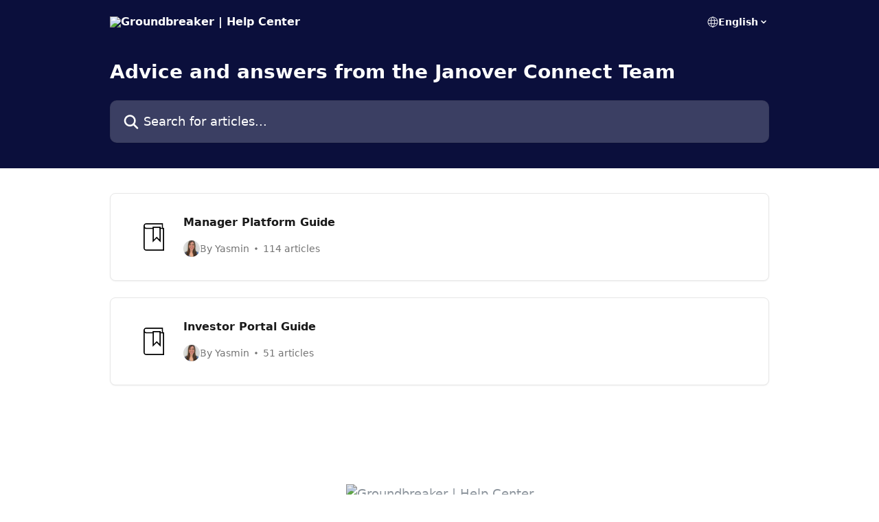

--- FILE ---
content_type: text/html; charset=utf-8
request_url: https://support.groundbreaker.co/en/
body_size: 11403
content:
<!DOCTYPE html><html lang="en"><head><meta charSet="utf-8" data-next-head=""/><title data-next-head="">Groundbreaker | Help Center</title><meta property="og:title" content="Groundbreaker | Help Center" data-next-head=""/><meta name="twitter:title" content="Groundbreaker | Help Center" data-next-head=""/><meta property="og:description" content="Groundbreaker | Help Center" data-next-head=""/><meta name="twitter:description" content="Groundbreaker | Help Center" data-next-head=""/><meta name="description" content="Groundbreaker | Help Center" data-next-head=""/><meta property="og:type" content="website" data-next-head=""/><meta name="robots" content="all" data-next-head=""/><meta name="viewport" content="width=device-width, initial-scale=1" data-next-head=""/><link href="https://intercom.help/groundbreaker-support/assets/favicon" rel="icon" data-next-head=""/><link rel="canonical" href="https://support.groundbreaker.co/en/" data-next-head=""/><link rel="alternate" href="https://support.groundbreaker.co/en/" hrefLang="en" data-next-head=""/><link rel="alternate" href="https://support.groundbreaker.co/en/" hrefLang="x-default" data-next-head=""/><link nonce="fzaP3nMonSykcran7RXFl6BaFxo5+NdG3cgBelG0e0Q=" rel="preload" href="https://static.intercomassets.com/_next/static/css/3141721a1e975790.css" as="style"/><link nonce="fzaP3nMonSykcran7RXFl6BaFxo5+NdG3cgBelG0e0Q=" rel="stylesheet" href="https://static.intercomassets.com/_next/static/css/3141721a1e975790.css" data-n-g=""/><noscript data-n-css="fzaP3nMonSykcran7RXFl6BaFxo5+NdG3cgBelG0e0Q="></noscript><script defer="" nonce="fzaP3nMonSykcran7RXFl6BaFxo5+NdG3cgBelG0e0Q=" nomodule="" src="https://static.intercomassets.com/_next/static/chunks/polyfills-42372ed130431b0a.js" type="924c4f7eaa7747ce8c90a732-text/javascript"></script><script defer="" src="https://static.intercomassets.com/_next/static/chunks/7506.a4d4b38169fb1abb.js" nonce="fzaP3nMonSykcran7RXFl6BaFxo5+NdG3cgBelG0e0Q=" type="924c4f7eaa7747ce8c90a732-text/javascript"></script><script src="https://static.intercomassets.com/_next/static/chunks/webpack-9467db35ebb51a5b.js" nonce="fzaP3nMonSykcran7RXFl6BaFxo5+NdG3cgBelG0e0Q=" defer="" type="924c4f7eaa7747ce8c90a732-text/javascript"></script><script src="https://static.intercomassets.com/_next/static/chunks/framework-1f1b8d38c1d86c61.js" nonce="fzaP3nMonSykcran7RXFl6BaFxo5+NdG3cgBelG0e0Q=" defer="" type="924c4f7eaa7747ce8c90a732-text/javascript"></script><script src="https://static.intercomassets.com/_next/static/chunks/main-2c5e5f2c49cfa8a6.js" nonce="fzaP3nMonSykcran7RXFl6BaFxo5+NdG3cgBelG0e0Q=" defer="" type="924c4f7eaa7747ce8c90a732-text/javascript"></script><script src="https://static.intercomassets.com/_next/static/chunks/pages/_app-eeb3563fd84abde7.js" nonce="fzaP3nMonSykcran7RXFl6BaFxo5+NdG3cgBelG0e0Q=" defer="" type="924c4f7eaa7747ce8c90a732-text/javascript"></script><script src="https://static.intercomassets.com/_next/static/chunks/d0502abb-aa607f45f5026044.js" nonce="fzaP3nMonSykcran7RXFl6BaFxo5+NdG3cgBelG0e0Q=" defer="" type="924c4f7eaa7747ce8c90a732-text/javascript"></script><script src="https://static.intercomassets.com/_next/static/chunks/6190-ef428f6633b5a03f.js" nonce="fzaP3nMonSykcran7RXFl6BaFxo5+NdG3cgBelG0e0Q=" defer="" type="924c4f7eaa7747ce8c90a732-text/javascript"></script><script src="https://static.intercomassets.com/_next/static/chunks/296-7834dcf3444315af.js" nonce="fzaP3nMonSykcran7RXFl6BaFxo5+NdG3cgBelG0e0Q=" defer="" type="924c4f7eaa7747ce8c90a732-text/javascript"></script><script src="https://static.intercomassets.com/_next/static/chunks/1493-082b934bc7717cd6.js" nonce="fzaP3nMonSykcran7RXFl6BaFxo5+NdG3cgBelG0e0Q=" defer="" type="924c4f7eaa7747ce8c90a732-text/javascript"></script><script src="https://static.intercomassets.com/_next/static/chunks/pages/%5BhelpCenterIdentifier%5D/%5Blocale%5D/landing-11986287b0fe7a13.js" nonce="fzaP3nMonSykcran7RXFl6BaFxo5+NdG3cgBelG0e0Q=" defer="" type="924c4f7eaa7747ce8c90a732-text/javascript"></script><script src="https://static.intercomassets.com/_next/static/q6-H78BUaZoMFb5mLFXsB/_buildManifest.js" nonce="fzaP3nMonSykcran7RXFl6BaFxo5+NdG3cgBelG0e0Q=" defer="" type="924c4f7eaa7747ce8c90a732-text/javascript"></script><script src="https://static.intercomassets.com/_next/static/q6-H78BUaZoMFb5mLFXsB/_ssgManifest.js" nonce="fzaP3nMonSykcran7RXFl6BaFxo5+NdG3cgBelG0e0Q=" defer="" type="924c4f7eaa7747ce8c90a732-text/javascript"></script><meta name="sentry-trace" content="2613ea10b8bfeeeae80a0aed78fcfa50-c5b0c33febef8dc3-0"/><meta name="baggage" content="sentry-environment=production,sentry-release=ea9fe877243eed5ba8f1a47418a175aad6af4299,sentry-public_key=187f842308a64dea9f1f64d4b1b9c298,sentry-trace_id=2613ea10b8bfeeeae80a0aed78fcfa50,sentry-org_id=2129,sentry-sampled=false,sentry-sample_rand=0.884340697234835,sentry-sample_rate=0"/><style id="__jsx-2557313781">:root{--body-bg: rgb(255, 255, 255);
--body-image: none;
--body-bg-rgb: 255, 255, 255;
--body-border: rgb(230, 230, 230);
--body-primary-color: #1a1a1a;
--body-secondary-color: #737373;
--body-reaction-bg: rgb(242, 242, 242);
--body-reaction-text-color: rgb(64, 64, 64);
--body-toc-active-border: #737373;
--body-toc-inactive-border: #f2f2f2;
--body-toc-inactive-color: #737373;
--body-toc-active-font-weight: 400;
--body-table-border: rgb(204, 204, 204);
--body-color: hsl(0, 0%, 0%);
--footer-bg: rgb(255, 255, 255);
--footer-image: none;
--footer-border: rgb(230, 230, 230);
--footer-color: hsl(211, 10%, 61%);
--header-bg: rgb(11, 15, 60);
--header-image: none;
--header-color: hsl(0, 0%, 100%);
--collection-card-bg: rgb(255, 255, 255);
--collection-card-image: none;
--collection-card-color: hsl(235, 69%, 14%);
--card-bg: rgb(255, 255, 255);
--card-border-color: rgb(230, 230, 230);
--card-border-inner-radius: 6px;
--card-border-radius: 8px;
--card-shadow: 0 1px 2px 0 rgb(0 0 0 / 0.05);
--search-bar-border-radius: 10px;
--search-bar-width: 100%;
--ticket-blue-bg-color: #dce1f9;
--ticket-blue-text-color: #334bfa;
--ticket-green-bg-color: #d7efdc;
--ticket-green-text-color: #0f7134;
--ticket-orange-bg-color: #ffebdb;
--ticket-orange-text-color: #b24d00;
--ticket-red-bg-color: #ffdbdb;
--ticket-red-text-color: #df2020;
--header-height: 245px;
--header-subheader-background-color: ;
--header-subheader-font-color: ;
--content-block-color: hsl(0, 0%, 0%);
--content-block-button-color: hsl(0, 0%, 0%);
--content-block-button-radius: nullpx;
--primary-color: hsl(235, 69%, 14%);
--primary-color-alpha-10: hsla(235, 69%, 14%, 0.1);
--primary-color-alpha-60: hsla(235, 69%, 14%, 0.6);
--text-on-primary-color: #ffffff}</style><style id="__jsx-1611979459">:root{--font-family-primary: system-ui, "Segoe UI", "Roboto", "Helvetica", "Arial", sans-serif, "Apple Color Emoji", "Segoe UI Emoji", "Segoe UI Symbol"}</style><style id="__jsx-2466147061">:root{--font-family-secondary: system-ui, "Segoe UI", "Roboto", "Helvetica", "Arial", sans-serif, "Apple Color Emoji", "Segoe UI Emoji", "Segoe UI Symbol"}</style><style id="__jsx-cf6f0ea00fa5c760">.fade-background.jsx-cf6f0ea00fa5c760{background:radial-gradient(333.38%100%at 50%0%,rgba(var(--body-bg-rgb),0)0%,rgba(var(--body-bg-rgb),.00925356)11.67%,rgba(var(--body-bg-rgb),.0337355)21.17%,rgba(var(--body-bg-rgb),.0718242)28.85%,rgba(var(--body-bg-rgb),.121898)35.03%,rgba(var(--body-bg-rgb),.182336)40.05%,rgba(var(--body-bg-rgb),.251516)44.25%,rgba(var(--body-bg-rgb),.327818)47.96%,rgba(var(--body-bg-rgb),.409618)51.51%,rgba(var(--body-bg-rgb),.495297)55.23%,rgba(var(--body-bg-rgb),.583232)59.47%,rgba(var(--body-bg-rgb),.671801)64.55%,rgba(var(--body-bg-rgb),.759385)70.81%,rgba(var(--body-bg-rgb),.84436)78.58%,rgba(var(--body-bg-rgb),.9551)88.2%,rgba(var(--body-bg-rgb),1)100%),var(--header-image),var(--header-bg);background-size:cover;background-position-x:center}</style></head><body><div id="__next"><div dir="ltr" class="h-full w-full"><a href="#main-content" class="sr-only font-bold text-header-color focus:not-sr-only focus:absolute focus:left-4 focus:top-4 focus:z-50" aria-roledescription="Link, Press control-option-right-arrow to exit">Skip to main content</a><main class=""><header id="header" data-testid="header" class="jsx-cf6f0ea00fa5c760 flex flex-col text-header-color"><div class="jsx-cf6f0ea00fa5c760 relative flex grow flex-col mb-9 bg-header-bg bg-header-image bg-cover bg-center pb-9 sm:min-h-header"><div id="sr-announcement" aria-live="polite" class="jsx-cf6f0ea00fa5c760 sr-only"></div><div class="jsx-cf6f0ea00fa5c760 flex h-full flex-col items-center marker:shrink-0"><section class="relative flex w-full flex-col mb-6 pb-6"><div class="header__meta_wrapper flex justify-center px-5 pt-6 leading-none sm:px-10"><div class="flex items-center w-240" data-testid="subheader-container"><div class="mo__body header__site_name"><div class="header__logo"><a href="/en/"><img src="https://downloads.intercomcdn.com/i/o/230301/7f2b2795c3c9da48f0db34ed/92da48b6b2f5a08fc0bc353e1f1a4e04.png" height="92" alt="Groundbreaker | Help Center"/></a></div></div><div><div class="flex items-center font-semibold"><div class="flex items-center md:hidden" data-testid="small-screen-children"><button class="flex items-center border-none bg-transparent px-1.5" data-testid="hamburger-menu-button" aria-label="Open menu"><svg width="24" height="24" viewBox="0 0 16 16" xmlns="http://www.w3.org/2000/svg" class="fill-current"><path d="M1.86861 2C1.38889 2 1 2.3806 1 2.85008C1 3.31957 1.38889 3.70017 1.86861 3.70017H14.1314C14.6111 3.70017 15 3.31957 15 2.85008C15 2.3806 14.6111 2 14.1314 2H1.86861Z"></path><path d="M1 8C1 7.53051 1.38889 7.14992 1.86861 7.14992H14.1314C14.6111 7.14992 15 7.53051 15 8C15 8.46949 14.6111 8.85008 14.1314 8.85008H1.86861C1.38889 8.85008 1 8.46949 1 8Z"></path><path d="M1 13.1499C1 12.6804 1.38889 12.2998 1.86861 12.2998H14.1314C14.6111 12.2998 15 12.6804 15 13.1499C15 13.6194 14.6111 14 14.1314 14H1.86861C1.38889 14 1 13.6194 1 13.1499Z"></path></svg></button><div class="fixed right-0 top-0 z-50 h-full w-full hidden" data-testid="hamburger-menu"><div class="flex h-full w-full justify-end bg-black bg-opacity-30"><div class="flex h-fit w-full flex-col bg-white opacity-100 sm:h-full sm:w-1/2"><button class="text-body-font flex items-center self-end border-none bg-transparent pr-6 pt-6" data-testid="hamburger-menu-close-button" aria-label="Close menu"><svg width="24" height="24" viewBox="0 0 16 16" xmlns="http://www.w3.org/2000/svg"><path d="M3.5097 3.5097C3.84165 3.17776 4.37984 3.17776 4.71178 3.5097L7.99983 6.79775L11.2879 3.5097C11.6198 3.17776 12.158 3.17776 12.49 3.5097C12.8219 3.84165 12.8219 4.37984 12.49 4.71178L9.20191 7.99983L12.49 11.2879C12.8219 11.6198 12.8219 12.158 12.49 12.49C12.158 12.8219 11.6198 12.8219 11.2879 12.49L7.99983 9.20191L4.71178 12.49C4.37984 12.8219 3.84165 12.8219 3.5097 12.49C3.17776 12.158 3.17776 11.6198 3.5097 11.2879L6.79775 7.99983L3.5097 4.71178C3.17776 4.37984 3.17776 3.84165 3.5097 3.5097Z"></path></svg></button><nav class="flex flex-col pl-4 text-black"><div class="relative cursor-pointer has-[:focus]:outline"><select class="peer absolute z-10 block h-6 w-full cursor-pointer opacity-0 md:text-base" aria-label="Change language" id="language-selector"><option value="/en/" class="text-black" selected="">English</option></select><div class="mb-10 ml-5 flex items-center gap-1 text-md hover:opacity-80 peer-hover:opacity-80 md:m-0 md:ml-3 md:text-base" aria-hidden="true"><svg id="locale-picker-globe" width="16" height="16" viewBox="0 0 16 16" fill="none" xmlns="http://www.w3.org/2000/svg" class="shrink-0" aria-hidden="true"><path d="M8 15C11.866 15 15 11.866 15 8C15 4.13401 11.866 1 8 1C4.13401 1 1 4.13401 1 8C1 11.866 4.13401 15 8 15Z" stroke="currentColor" stroke-linecap="round" stroke-linejoin="round"></path><path d="M8 15C9.39949 15 10.534 11.866 10.534 8C10.534 4.13401 9.39949 1 8 1C6.60051 1 5.466 4.13401 5.466 8C5.466 11.866 6.60051 15 8 15Z" stroke="currentColor" stroke-linecap="round" stroke-linejoin="round"></path><path d="M1.448 5.75989H14.524" stroke="currentColor" stroke-linecap="round" stroke-linejoin="round"></path><path d="M1.448 10.2402H14.524" stroke="currentColor" stroke-linecap="round" stroke-linejoin="round"></path></svg>English<svg id="locale-picker-arrow" width="16" height="16" viewBox="0 0 16 16" fill="none" xmlns="http://www.w3.org/2000/svg" class="shrink-0" aria-hidden="true"><path d="M5 6.5L8.00093 9.5L11 6.50187" stroke="currentColor" stroke-width="1.5" stroke-linecap="round" stroke-linejoin="round"></path></svg></div></div></nav></div></div></div></div><nav class="hidden items-center md:flex" data-testid="large-screen-children"><div class="relative cursor-pointer has-[:focus]:outline"><select class="peer absolute z-10 block h-6 w-full cursor-pointer opacity-0 md:text-base" aria-label="Change language" id="language-selector"><option value="/en/" class="text-black" selected="">English</option></select><div class="mb-10 ml-5 flex items-center gap-1 text-md hover:opacity-80 peer-hover:opacity-80 md:m-0 md:ml-3 md:text-base" aria-hidden="true"><svg id="locale-picker-globe" width="16" height="16" viewBox="0 0 16 16" fill="none" xmlns="http://www.w3.org/2000/svg" class="shrink-0" aria-hidden="true"><path d="M8 15C11.866 15 15 11.866 15 8C15 4.13401 11.866 1 8 1C4.13401 1 1 4.13401 1 8C1 11.866 4.13401 15 8 15Z" stroke="currentColor" stroke-linecap="round" stroke-linejoin="round"></path><path d="M8 15C9.39949 15 10.534 11.866 10.534 8C10.534 4.13401 9.39949 1 8 1C6.60051 1 5.466 4.13401 5.466 8C5.466 11.866 6.60051 15 8 15Z" stroke="currentColor" stroke-linecap="round" stroke-linejoin="round"></path><path d="M1.448 5.75989H14.524" stroke="currentColor" stroke-linecap="round" stroke-linejoin="round"></path><path d="M1.448 10.2402H14.524" stroke="currentColor" stroke-linecap="round" stroke-linejoin="round"></path></svg>English<svg id="locale-picker-arrow" width="16" height="16" viewBox="0 0 16 16" fill="none" xmlns="http://www.w3.org/2000/svg" class="shrink-0" aria-hidden="true"><path d="M5 6.5L8.00093 9.5L11 6.50187" stroke="currentColor" stroke-width="1.5" stroke-linecap="round" stroke-linejoin="round"></path></svg></div></div></nav></div></div></div></div></section><section class="relative mx-5 flex h-full w-full flex-col items-center px-5 sm:px-10"><div class="flex h-full max-w-full flex-col w-240" data-testid="main-header-container"><h1 class="text-7 mb-6 text-welcome-message font-bold text-header-color">Advice and answers from the Janover Connect Team</h1><div id="search-bar" class="relative w-full"><form action="/en/" autoComplete="off"><div class="flex w-full flex-col"><div class="relative flex w-full sm:w-search-bar"><label for="search-input" class="sr-only">Search for articles...</label><input id="search-input" type="text" autoComplete="off" class="peer w-full rounded-search-bar border border-black-alpha-8 bg-white-alpha-20 p-4 ps-12 font-secondary text-lg text-header-color shadow-search-bar outline-none transition ease-linear placeholder:text-header-color hover:bg-white-alpha-27 hover:shadow-search-bar-hover focus:border-transparent focus:bg-white focus:text-black-10 focus:shadow-search-bar-focused placeholder:focus:text-black-45" placeholder="Search for articles..." name="q" aria-label="Search for articles..." value=""/><div class="absolute inset-y-0 start-0 flex items-center fill-header-color peer-focus-visible:fill-black-45 pointer-events-none ps-5"><svg width="22" height="21" viewBox="0 0 22 21" xmlns="http://www.w3.org/2000/svg" class="fill-inherit" aria-hidden="true"><path fill-rule="evenodd" clip-rule="evenodd" d="M3.27485 8.7001C3.27485 5.42781 5.92757 2.7751 9.19985 2.7751C12.4721 2.7751 15.1249 5.42781 15.1249 8.7001C15.1249 11.9724 12.4721 14.6251 9.19985 14.6251C5.92757 14.6251 3.27485 11.9724 3.27485 8.7001ZM9.19985 0.225098C4.51924 0.225098 0.724854 4.01948 0.724854 8.7001C0.724854 13.3807 4.51924 17.1751 9.19985 17.1751C11.0802 17.1751 12.8176 16.5627 14.2234 15.5265L19.0981 20.4013C19.5961 20.8992 20.4033 20.8992 20.9013 20.4013C21.3992 19.9033 21.3992 19.0961 20.9013 18.5981L16.0264 13.7233C17.0625 12.3176 17.6749 10.5804 17.6749 8.7001C17.6749 4.01948 13.8805 0.225098 9.19985 0.225098Z"></path></svg></div></div></div></form></div></div></section></div></div></header><div class="z-1 flex shrink-0 grow basis-auto justify-center px-5 sm:px-10"><section data-testid="main-content" id="main-content" class="max-w-full w-240"><section data-testid="landing-section"><div class="flex flex-col gap-12"><div class="grid auto-rows-auto gap-x-4 sm:gap-x-6 gap-y-4 sm:gap-y-6 md:grid-cols-1" role="list"><a href="https://support.groundbreaker.co/en/collections/2554962-manager-platform-guide" data-testid="collection-card-classic" class="collection-link group/collection-summary flex grow overflow-hidden border border-solid border-card-border bg-card-bg no-underline shadow-card transition ease-linear rounded-card hover:border-primary-alpha-60 flex-col"><div class="flex grow flex-col gap-4 p-5 sm:flex-row sm:gap-5 sm:p-5" id="manager-platform-guide"><div id="collection-icon-2554962" class="flex items-center rounded-card-inner bg-cover bg-center h-10 w-10 sm:h-[86px] sm:w-[86px] sm:justify-center justify-start" data-test-collection-photo="true"><div class="h-7 w-7 sm:h-10 sm:w-10"><img src="https://intercom.help/groundbreaker-support/assets/svg/icon:book-bookmark/000000" alt="" width="100%" height="100%" loading="lazy"/></div></div><div class="intercom-force-break flex w-full flex-1 flex-col text-body-primary-color max-w-oneColWidth justify-center"><div><div class="-mt-1 mb-0.5 line-clamp-2 text-md font-semibold leading-normal text-body-primary-color transition ease-linear group-hover/collection-summary:text-primary sm:line-clamp-1" data-testid="collection-name">Manager Platform Guide</div></div><div class="mt-3"><div class="flex gap-2" aria-hidden="true"><div class="flex flex-row"><div class="flex shrink-0 flex-col items-center justify-center rounded-full leading-normal sm:flex-row" data-testid="avatars"><img width="24" height="24" src="https://static.intercomassets.com/avatars/5089602/square_128/1626712705179-1627487234.jpg" alt="Yasmin Bastos avatar" class="inline-flex items-center justify-center rounded-full bg-primary text-lg font-bold leading-6 text-primary-text shadow-solid-2 shadow-body-bg [&amp;:nth-child(n+2)]:hidden lg:[&amp;:nth-child(n+2)]:inline-flex h-6 w-6 z-4"/></div></div><span class="line-clamp-1 flex flex-wrap items-center text-base text-body-secondary-color"><span class="hidden sm:inline">By Yasmin</span><span class="inline sm:hidden">1 author</span><svg width="4" height="4" viewBox="0 0 16 16" xmlns="http://www.w3.org/2000/svg" fill="currentColor" class="m-2"><path d="M15 8C15 4.13401 11.866 1 8 1C4.13401 1 1 4.13401 1 8C1 11.866 4.13401 15 8 15C11.866 15 15 11.866 15 8Z"></path></svg>114 articles</span></div></div></div></div></a><a href="https://support.groundbreaker.co/en/collections/2106069-investor-portal-guide" data-testid="collection-card-classic" class="collection-link group/collection-summary flex grow overflow-hidden border border-solid border-card-border bg-card-bg no-underline shadow-card transition ease-linear rounded-card hover:border-primary-alpha-60 flex-col"><div class="flex grow flex-col gap-4 p-5 sm:flex-row sm:gap-5 sm:p-5" id="investor-portal-guide"><div id="collection-icon-2106069" class="flex items-center rounded-card-inner bg-cover bg-center h-10 w-10 sm:h-[86px] sm:w-[86px] sm:justify-center justify-start" data-test-collection-photo="true"><div class="h-7 w-7 sm:h-10 sm:w-10"><img src="https://intercom.help/groundbreaker-support/assets/svg/icon:book-bookmark/000000" alt="" width="100%" height="100%" loading="lazy"/></div></div><div class="intercom-force-break flex w-full flex-1 flex-col text-body-primary-color max-w-oneColWidth justify-center"><div><div class="-mt-1 mb-0.5 line-clamp-2 text-md font-semibold leading-normal text-body-primary-color transition ease-linear group-hover/collection-summary:text-primary sm:line-clamp-1" data-testid="collection-name">Investor Portal Guide</div></div><div class="mt-3"><div class="flex gap-2" aria-hidden="true"><div class="flex flex-row"><div class="flex shrink-0 flex-col items-center justify-center rounded-full leading-normal sm:flex-row" data-testid="avatars"><img width="24" height="24" src="https://static.intercomassets.com/avatars/5089602/square_128/1626712705179-1627487234.jpg" alt="Yasmin Bastos avatar" class="inline-flex items-center justify-center rounded-full bg-primary text-lg font-bold leading-6 text-primary-text shadow-solid-2 shadow-body-bg [&amp;:nth-child(n+2)]:hidden lg:[&amp;:nth-child(n+2)]:inline-flex h-6 w-6 z-4"/></div></div><span class="line-clamp-1 flex flex-wrap items-center text-base text-body-secondary-color"><span class="hidden sm:inline">By Yasmin</span><span class="inline sm:hidden">1 author</span><svg width="4" height="4" viewBox="0 0 16 16" xmlns="http://www.w3.org/2000/svg" fill="currentColor" class="m-2"><path d="M15 8C15 4.13401 11.866 1 8 1C4.13401 1 1 4.13401 1 8C1 11.866 4.13401 15 8 15C11.866 15 15 11.866 15 8Z"></path></svg>51 articles</span></div></div></div></div></a></div></div></section></section></div><footer id="footer" class="mt-24 shrink-0 bg-footer-bg px-0 py-12 text-left text-base text-footer-color"><div class="shrink-0 grow basis-auto px-5 sm:px-10"><div class="mx-auto max-w-240 sm:w-auto"><div><div class="text-center" data-testid="simple-footer-layout"><div class="align-middle text-lg text-footer-color"><a class="no-underline" href="/en/"><img data-testid="logo-img" src="https://downloads.intercomcdn.com/i/o/230301/7f2b2795c3c9da48f0db34ed/92da48b6b2f5a08fc0bc353e1f1a4e04.png" alt="Groundbreaker | Help Center" class="max-h-8 contrast-80 inline"/></a></div><div class="mt-10" data-testid="simple-footer-links"><div class="flex flex-row justify-center"><span><ul data-testid="custom-links" class="mb-4 p-0" id="custom-links"><li class="mx-3 inline-block list-none"><a target="_blank" href="https://groundbreaker.co/real-estate-syndication-journey/" rel="nofollow noreferrer noopener" data-testid="footer-custom-link-0" class="no-underline">GP Guide</a></li><li class="mx-3 inline-block list-none"><a target="_blank" href="https://groundbreaker.co/investor-onboarding/" rel="nofollow noreferrer noopener" data-testid="footer-custom-link-1" class="no-underline">LP Guide</a></li><li class="mx-3 inline-block list-none"><a target="_blank" href="https://groundbreaker.co/blog/" rel="nofollow noreferrer noopener" data-testid="footer-custom-link-2" class="no-underline">Blog</a></li></ul></span></div><ul data-testid="social-links" class="flex flex-wrap items-center gap-4 p-0 justify-center" id="social-links"><li class="list-none align-middle"><a target="_blank" href="https://www.twitter.com/https://twitter.com/groundbreakerco" rel="nofollow noreferrer noopener" data-testid="footer-social-link-0" class="no-underline"><img src="https://intercom.help/groundbreaker-support/assets/svg/icon:social-twitter/909aa5" alt="" aria-label="https://www.twitter.com/https://twitter.com/groundbreakerco" width="16" height="16" loading="lazy" data-testid="social-icon-twitter"/></a></li><li class="list-none align-middle"><a target="_blank" href="https://www.linkedin.com/company/groundbreakerco/" rel="nofollow noreferrer noopener" data-testid="footer-social-link-1" class="no-underline"><img src="https://intercom.help/groundbreaker-support/assets/svg/icon:social-linkedin/909aa5" alt="" aria-label="https://www.linkedin.com/company/groundbreakerco/" width="16" height="16" loading="lazy" data-testid="social-icon-linkedin"/></a></li></ul></div><div class="mt-10 flex justify-center"><div class="flex items-center text-sm" data-testid="intercom-advert-branding"><svg width="14" height="14" viewBox="0 0 16 16" fill="none" xmlns="http://www.w3.org/2000/svg"><title>Intercom</title><g clip-path="url(#clip0_1870_86937)"><path d="M14 0H2C0.895 0 0 0.895 0 2V14C0 15.105 0.895 16 2 16H14C15.105 16 16 15.105 16 14V2C16 0.895 15.105 0 14 0ZM10.133 3.02C10.133 2.727 10.373 2.49 10.667 2.49C10.961 2.49 11.2 2.727 11.2 3.02V10.134C11.2 10.428 10.96 10.667 10.667 10.667C10.372 10.667 10.133 10.427 10.133 10.134V3.02ZM7.467 2.672C7.467 2.375 7.705 2.132 8 2.132C8.294 2.132 8.533 2.375 8.533 2.672V10.484C8.533 10.781 8.293 11.022 8 11.022C7.705 11.022 7.467 10.782 7.467 10.484V2.672ZM4.8 3.022C4.8 2.727 5.04 2.489 5.333 2.489C5.628 2.489 5.867 2.726 5.867 3.019V10.133C5.867 10.427 5.627 10.666 5.333 10.666C5.039 10.666 4.8 10.426 4.8 10.133V3.02V3.022ZM2.133 4.088C2.133 3.792 2.373 3.554 2.667 3.554C2.961 3.554 3.2 3.792 3.2 4.087V8.887C3.2 9.18 2.96 9.419 2.667 9.419C2.372 9.419 2.133 9.179 2.133 8.886V4.086V4.088ZM13.68 12.136C13.598 12.206 11.622 13.866 8 13.866C4.378 13.866 2.402 12.206 2.32 12.136C2.096 11.946 2.07 11.608 2.262 11.384C2.452 11.161 2.789 11.134 3.012 11.324C3.044 11.355 4.808 12.8 8 12.8C11.232 12.8 12.97 11.343 12.986 11.328C13.209 11.138 13.546 11.163 13.738 11.386C13.93 11.61 13.904 11.946 13.68 12.138V12.136ZM13.867 8.886C13.867 9.181 13.627 9.42 13.333 9.42C13.039 9.42 12.8 9.18 12.8 8.887V4.087C12.8 3.791 13.04 3.553 13.333 3.553C13.628 3.553 13.867 3.791 13.867 4.086V8.886Z" class="fill-current"></path></g><defs><clipPath id="clip0_1870_86937"><rect width="16" height="16" fill="none"></rect></clipPath></defs></svg><a href="https://www.intercom.com/intercom-link?company=Janover+Connect&amp;solution=customer-support&amp;utm_campaign=intercom-link&amp;utm_content=We+run+on+Intercom&amp;utm_medium=help-center&amp;utm_referrer=https%3A%2F%2Fsupport.groundbreaker.co%2Fen&amp;utm_source=desktop-web" class="pl-2 align-middle no-underline">We run on Intercom</a></div></div></div></div></div></div></footer></main></div></div><script id="__NEXT_DATA__" type="application/json" nonce="fzaP3nMonSykcran7RXFl6BaFxo5+NdG3cgBelG0e0Q=">{"props":{"pageProps":{"app":{"id":"haa2f24p","messengerUrl":"https://widget.intercom.io/widget/haa2f24p","name":"Janover Connect","poweredByIntercomUrl":"https://www.intercom.com/intercom-link?company=Janover+Connect\u0026solution=customer-support\u0026utm_campaign=intercom-link\u0026utm_content=We+run+on+Intercom\u0026utm_medium=help-center\u0026utm_referrer=https%3A%2F%2Fsupport.groundbreaker.co%2Fen\u0026utm_source=desktop-web","features":{"consentBannerBeta":false,"customNotFoundErrorMessage":false,"disableFontPreloading":false,"disableNoMarginClassTransformation":false,"finOnHelpCenter":false,"hideIconsWithBackgroundImages":false,"messengerCustomFonts":false}},"helpCenterSite":{"customDomain":"support.groundbreaker.co","defaultLocale":"en","disableBranding":false,"externalLoginName":"Groundbreaker Help Center","externalLoginUrl":"https://support.groundbreaker.co/en/","footerContactDetails":null,"footerLinks":{"custom":[{"id":20785,"help_center_site_id":833967,"title":"GP Guide","url":"https://groundbreaker.co/real-estate-syndication-journey/","sort_order":1,"link_location":"footer","site_link_group_id":8854},{"id":24812,"help_center_site_id":833967,"title":"LP Guide","url":"https://groundbreaker.co/investor-onboarding/","sort_order":2,"link_location":"footer","site_link_group_id":8854},{"id":24929,"help_center_site_id":833967,"title":"Blog","url":"https://groundbreaker.co/blog/","sort_order":3,"link_location":"footer","site_link_group_id":8854}],"socialLinks":[{"iconUrl":"https://intercom.help/groundbreaker-support/assets/svg/icon:social-twitter","provider":"twitter","url":"https://www.twitter.com/https://twitter.com/groundbreakerco"},{"iconUrl":"https://intercom.help/groundbreaker-support/assets/svg/icon:social-linkedin","provider":"linkedin","url":"https://www.linkedin.com/company/groundbreakerco/"}],"linkGroups":[{"title":null,"links":[{"title":"GP Guide","url":"https://groundbreaker.co/real-estate-syndication-journey/"},{"title":"LP Guide","url":"https://groundbreaker.co/investor-onboarding/"},{"title":"Blog","url":"https://groundbreaker.co/blog/"}]}]},"headerLinks":[],"homeCollectionCols":1,"googleAnalyticsTrackingId":"UA-114974152-1","googleTagManagerId":null,"pathPrefixForCustomDomain":null,"seoIndexingEnabled":true,"helpCenterId":833967,"url":"https://support.groundbreaker.co","customizedFooterTextContent":null,"consentBannerConfig":null,"canInjectCustomScripts":false,"scriptSection":1,"customScriptFilesExist":false},"localeLinks":[{"id":"en","absoluteUrl":"https://support.groundbreaker.co/en/","available":true,"name":"English","selected":true,"url":"/en/"}],"requestContext":{"articleSource":null,"academy":false,"canonicalUrl":"https://support.groundbreaker.co/en/","headerless":false,"isDefaultDomainRequest":false,"nonce":"fzaP3nMonSykcran7RXFl6BaFxo5+NdG3cgBelG0e0Q=","rootUrl":"/en/","sheetUserCipher":null,"type":"help-center"},"theme":{"color":"0B0F3C","siteName":"Groundbreaker | Help Center","headline":"","headerFontColor":"FFFFFF","logo":"https://downloads.intercomcdn.com/i/o/230301/7f2b2795c3c9da48f0db34ed/92da48b6b2f5a08fc0bc353e1f1a4e04.png","logoHeight":"92","header":null,"favicon":"https://intercom.help/groundbreaker-support/assets/favicon","locale":"en","homeUrl":"https://groundbreaker.co","social":null,"urlPrefixForDefaultDomain":"https://intercom.help/groundbreaker-support","customDomain":"support.groundbreaker.co","customDomainUsesSsl":true,"customizationOptions":{"customizationType":1,"header":{"backgroundColor":"#0B0F3C","fontColor":"#FFFFFF","fadeToEdge":null,"backgroundGradient":null,"backgroundImageId":null,"backgroundImageUrl":null},"body":{"backgroundColor":null,"fontColor":null,"fadeToEdge":null,"backgroundGradient":null,"backgroundImageId":null},"footer":{"backgroundColor":null,"fontColor":null,"fadeToEdge":null,"backgroundGradient":null,"backgroundImageId":null,"showRichTextField":null},"layout":{"homePage":{"blocks":[{"type":"tickets-portal-link","enabled":false},{"type":"collection-list","template":0,"columns":1}]},"collectionsPage":{"showArticleDescriptions":null},"articlePage":{},"searchPage":{}},"collectionCard":{"global":{"backgroundColor":null,"fontColor":null,"fadeToEdge":null,"backgroundGradient":null,"backgroundImageId":null,"showIcons":null,"backgroundImageUrl":null},"collections":null},"global":{"font":{"customFontFaces":[],"primary":null,"secondary":null},"componentStyle":{"card":{"type":null,"borderRadius":null}},"namedComponents":{"header":{"subheader":{"enabled":null,"style":{"backgroundColor":null,"fontColor":null}},"style":{"height":null,"align":null,"justify":null}},"searchBar":{"style":{"width":null,"borderRadius":null}},"footer":{"type":0}},"brand":{"colors":[],"websiteUrl":""}},"contentBlock":{"blockStyle":{"backgroundColor":null,"fontColor":null,"fadeToEdge":null,"backgroundGradient":null,"backgroundImageId":null,"backgroundImageUrl":null},"buttonOptions":{"backgroundColor":null,"fontColor":null,"borderRadius":null},"isFullWidth":null}},"helpCenterName":"Groundbreaker | Help Center","footerLogo":"https://downloads.intercomcdn.com/i/o/230301/7f2b2795c3c9da48f0db34ed/92da48b6b2f5a08fc0bc353e1f1a4e04.png","footerLogoHeight":"92","localisedInformation":{"contentBlock":null}},"user":{"userId":"6cb307b3-2fbb-4e92-a736-a564b054b513","role":"visitor_role","country_code":null},"home":{"collections":[{"articleCount":114,"authorCount":1,"authors":[{"avatar":"https://static.intercomassets.com/avatars/5089602/square_128/1626712705179-1627487234.jpg","name":"Yasmin Bastos","first_name":"Yasmin","avatar_shape":"circle"}],"description":"","iconContentType":"image/svg+xml","iconUrl":"https://intercom.help/groundbreaker-support/assets/svg/icon:book-bookmark","id":"2554962","name":"Manager Platform Guide","slug":"manager-platform-guide","url":"https://support.groundbreaker.co/en/collections/2554962-manager-platform-guide"},{"articleCount":51,"authorCount":1,"authors":[{"avatar":"https://static.intercomassets.com/avatars/5089602/square_128/1626712705179-1627487234.jpg","name":"Yasmin Bastos","first_name":"Yasmin","avatar_shape":"circle"}],"description":"","iconContentType":"image/svg+xml","iconUrl":"https://intercom.help/groundbreaker-support/assets/svg/icon:book-bookmark","id":"2106069","name":"Investor Portal Guide","slug":"investor-portal-guide","url":"https://support.groundbreaker.co/en/collections/2106069-investor-portal-guide"}],"layout":{"blocks":[{"type":"collection-list","template":0,"columns":1}]}},"themeCSSCustomProperties":{"--body-bg":"rgb(255, 255, 255)","--body-image":"none","--body-bg-rgb":"255, 255, 255","--body-border":"rgb(230, 230, 230)","--body-primary-color":"#1a1a1a","--body-secondary-color":"#737373","--body-reaction-bg":"rgb(242, 242, 242)","--body-reaction-text-color":"rgb(64, 64, 64)","--body-toc-active-border":"#737373","--body-toc-inactive-border":"#f2f2f2","--body-toc-inactive-color":"#737373","--body-toc-active-font-weight":400,"--body-table-border":"rgb(204, 204, 204)","--body-color":"hsl(0, 0%, 0%)","--footer-bg":"rgb(255, 255, 255)","--footer-image":"none","--footer-border":"rgb(230, 230, 230)","--footer-color":"hsl(211, 10%, 61%)","--header-bg":"rgb(11, 15, 60)","--header-image":"none","--header-color":"hsl(0, 0%, 100%)","--collection-card-bg":"rgb(255, 255, 255)","--collection-card-image":"none","--collection-card-color":"hsl(235, 69%, 14%)","--card-bg":"rgb(255, 255, 255)","--card-border-color":"rgb(230, 230, 230)","--card-border-inner-radius":"6px","--card-border-radius":"8px","--card-shadow":"0 1px 2px 0 rgb(0 0 0 / 0.05)","--search-bar-border-radius":"10px","--search-bar-width":"100%","--ticket-blue-bg-color":"#dce1f9","--ticket-blue-text-color":"#334bfa","--ticket-green-bg-color":"#d7efdc","--ticket-green-text-color":"#0f7134","--ticket-orange-bg-color":"#ffebdb","--ticket-orange-text-color":"#b24d00","--ticket-red-bg-color":"#ffdbdb","--ticket-red-text-color":"#df2020","--header-height":"245px","--header-subheader-background-color":"","--header-subheader-font-color":"","--content-block-color":"hsl(0, 0%, 0%)","--content-block-button-color":"hsl(0, 0%, 0%)","--content-block-button-radius":"nullpx","--primary-color":"hsl(235, 69%, 14%)","--primary-color-alpha-10":"hsla(235, 69%, 14%, 0.1)","--primary-color-alpha-60":"hsla(235, 69%, 14%, 0.6)","--text-on-primary-color":"#ffffff"},"intl":{"defaultLocale":"en","locale":"en","messages":{"layout.skip_to_main_content":"Skip to main content","layout.skip_to_main_content_exit":"Link, Press control-option-right-arrow to exit","article.attachment_icon":"Attachment icon","article.related_articles":"Related Articles","article.written_by":"Written by \u003cb\u003e{author}\u003c/b\u003e","article.table_of_contents":"Table of contents","breadcrumb.all_collections":"All Collections","breadcrumb.aria_label":"Breadcrumb","collection.article_count.one":"{count} article","collection.article_count.other":"{count} articles","collection.articles_heading":"Articles","collection.sections_heading":"Collections","collection.written_by.one":"Written by \u003cb\u003e{author}\u003c/b\u003e","collection.written_by.two":"Written by \u003cb\u003e{author1}\u003c/b\u003e and \u003cb\u003e{author2}\u003c/b\u003e","collection.written_by.three":"Written by \u003cb\u003e{author1}\u003c/b\u003e, \u003cb\u003e{author2}\u003c/b\u003e and \u003cb\u003e{author3}\u003c/b\u003e","collection.written_by.four":"Written by \u003cb\u003e{author1}\u003c/b\u003e, \u003cb\u003e{author2}\u003c/b\u003e, \u003cb\u003e{author3}\u003c/b\u003e and 1 other","collection.written_by.other":"Written by \u003cb\u003e{author1}\u003c/b\u003e, \u003cb\u003e{author2}\u003c/b\u003e, \u003cb\u003e{author3}\u003c/b\u003e and {count} others","collection.by.one":"By {author}","collection.by.two":"By {author1} and 1 other","collection.by.other":"By {author1} and {count} others","collection.by.count_one":"1 author","collection.by.count_plural":"{count} authors","community_banner.tip":"Tip","community_banner.label":"\u003cb\u003eNeed more help?\u003c/b\u003e Get support from our {link}","community_banner.link_label":"Community Forum","community_banner.description":"Find answers and get help from Intercom Support and Community Experts","header.headline":"Advice and answers from the {appName} Team","header.menu.open":"Open menu","header.menu.close":"Close menu","locale_picker.aria_label":"Change language","not_authorized.cta":"You can try sending us a message or logging in at {link}","not_found.title":"Uh oh. That page doesn’t exist.","not_found.not_authorized":"Unable to load this article, you may need to sign in first","not_found.try_searching":"Try searching for your answer or just send us a message.","tickets_portal_bad_request.title":"No access to tickets portal","tickets_portal_bad_request.learn_more":"Learn more","tickets_portal_bad_request.send_a_message":"Please contact your admin.","no_articles.title":"Empty Help Center","no_articles.no_articles":"This Help Center doesn't have any articles or collections yet.","preview.invalid_preview":"There is no preview available for {previewType}","reaction_picker.did_this_answer_your_question":"Did this answer your question?","reaction_picker.feedback_form_label":"feedback form","reaction_picker.reaction.disappointed.title":"Disappointed","reaction_picker.reaction.disappointed.aria_label":"Disappointed Reaction","reaction_picker.reaction.neutral.title":"Neutral","reaction_picker.reaction.neutral.aria_label":"Neutral Reaction","reaction_picker.reaction.smiley.title":"Smiley","reaction_picker.reaction.smiley.aria_label":"Smiley Reaction","search.box_placeholder_fin":"Ask a question","search.box_placeholder":"Search for articles...","search.clear_search":"Clear search query","search.fin_card_ask_text":"Ask","search.fin_loading_title_1":"Thinking...","search.fin_loading_title_2":"Searching through sources...","search.fin_loading_title_3":"Analyzing...","search.fin_card_description":"Find the answer with Fin AI","search.fin_empty_state":"Sorry, Fin AI wasn't able to answer your question. Try rephrasing it or asking something different","search.no_results":"We couldn't find any articles for:","search.number_of_results":"{count} search results found","search.submit_btn":"Search for articles","search.successful":"Search results for:","footer.powered_by":"We run on Intercom","footer.privacy.choice":"Your Privacy Choices","footer.social.facebook":"Facebook","footer.social.linkedin":"LinkedIn","footer.social.twitter":"Twitter","tickets.title":"Tickets","tickets.company_selector_option":"{companyName}’s tickets","tickets.all_states":"All states","tickets.filters.company_tickets":"All tickets","tickets.filters.my_tickets":"Created by me","tickets.filters.all":"All","tickets.no_tickets_found":"No tickets found","tickets.empty-state.generic.title":"No tickets found","tickets.empty-state.generic.description":"Try using different keywords or filters.","tickets.empty-state.empty-own-tickets.title":"No tickets created by you","tickets.empty-state.empty-own-tickets.description":"Tickets submitted through the messenger or by a support agent in your conversation will appear here.","tickets.empty-state.empty-q.description":"Try using different keywords or checking for typos.","tickets.navigation.home":"Home","tickets.navigation.tickets_portal":"Tickets portal","tickets.navigation.ticket_details":"Ticket #{ticketId}","tickets.view_conversation":"View conversation","tickets.send_message":"Send us a message","tickets.continue_conversation":"Continue the conversation","tickets.avatar_image.image_alt":"{firstName}’s avatar","tickets.fields.id":"Ticket ID","tickets.fields.type":"Ticket type","tickets.fields.title":"Title","tickets.fields.description":"Description","tickets.fields.created_by":"Created by","tickets.fields.email_for_notification":"You will be notified here and by email","tickets.fields.created_at":"Created on","tickets.fields.sorting_updated_at":"Last Updated","tickets.fields.state":"Ticket state","tickets.fields.assignee":"Assignee","tickets.link-block.title":"Tickets portal.","tickets.link-block.description":"Track the progress of all tickets related to your company.","tickets.states.submitted":"Submitted","tickets.states.in_progress":"In progress","tickets.states.waiting_on_customer":"Waiting on you","tickets.states.resolved":"Resolved","tickets.states.description.unassigned.submitted":"We will pick this up soon","tickets.states.description.assigned.submitted":"{assigneeName} will pick this up soon","tickets.states.description.unassigned.in_progress":"We are working on this!","tickets.states.description.assigned.in_progress":"{assigneeName} is working on this!","tickets.states.description.unassigned.waiting_on_customer":"We need more information from you","tickets.states.description.assigned.waiting_on_customer":"{assigneeName} needs more information from you","tickets.states.description.unassigned.resolved":"We have completed your ticket","tickets.states.description.assigned.resolved":"{assigneeName} has completed your ticket","tickets.attributes.boolean.true":"Yes","tickets.attributes.boolean.false":"No","tickets.filter_any":"\u003cb\u003e{name}\u003c/b\u003e is any","tickets.filter_single":"\u003cb\u003e{name}\u003c/b\u003e is {value}","tickets.filter_multiple":"\u003cb\u003e{name}\u003c/b\u003e is one of {count}","tickets.no_options_found":"No options found","tickets.filters.any_option":"Any","tickets.filters.state":"State","tickets.filters.type":"Type","tickets.filters.created_by":"Created by","tickets.filters.assigned_to":"Assigned to","tickets.filters.created_on":"Created on","tickets.filters.updated_on":"Updated on","tickets.filters.date_range.today":"Today","tickets.filters.date_range.yesterday":"Yesterday","tickets.filters.date_range.last_week":"Last week","tickets.filters.date_range.last_30_days":"Last 30 days","tickets.filters.date_range.last_90_days":"Last 90 days","tickets.filters.date_range.custom":"Custom","tickets.filters.date_range.apply_custom_range":"Apply","tickets.filters.date_range.custom_range.start_date":"From","tickets.filters.date_range.custom_range.end_date":"To","tickets.filters.clear_filters":"Clear filters","cookie_banner.default_text":"This site uses cookies and similar technologies (\"cookies\") as strictly necessary for site operation. We and our partners also would like to set additional cookies to enable site performance analytics, functionality, advertising and social media features. See our {cookiePolicyLink} for details. You can change your cookie preferences in our Cookie Settings.","cookie_banner.gdpr_text":"This site uses cookies and similar technologies (\"cookies\") as strictly necessary for site operation. We and our partners also would like to set additional cookies to enable site performance analytics, functionality, advertising and social media features. See our {cookiePolicyLink} for details. You can change your cookie preferences in our Cookie Settings.","cookie_banner.ccpa_text":"This site employs cookies and other technologies that we and our third party vendors use to monitor and record personal information about you and your interactions with the site (including content viewed, cursor movements, screen recordings, and chat contents) for the purposes described in our Cookie Policy. By continuing to visit our site, you agree to our {websiteTermsLink}, {privacyPolicyLink} and {cookiePolicyLink}.","cookie_banner.simple_text":"We use cookies to make our site work and also for analytics and advertising purposes. You can enable or disable optional cookies as desired. See our {cookiePolicyLink} for more details.","cookie_banner.cookie_policy":"Cookie Policy","cookie_banner.website_terms":"Website Terms of Use","cookie_banner.privacy_policy":"Privacy Policy","cookie_banner.accept_all":"Accept All","cookie_banner.accept":"Accept","cookie_banner.reject_all":"Reject All","cookie_banner.manage_cookies":"Manage Cookies","cookie_banner.close":"Close banner","cookie_settings.close":"Close","cookie_settings.title":"Cookie Settings","cookie_settings.description":"We use cookies to enhance your experience. You can customize your cookie preferences below. See our {cookiePolicyLink} for more details.","cookie_settings.ccpa_title":"Your Privacy Choices","cookie_settings.ccpa_description":"You have the right to opt out of the sale of your personal information. See our {cookiePolicyLink} for more details about how we use your data.","cookie_settings.save_preferences":"Save Preferences","cookie_categories.necessary.name":"Strictly Necessary Cookies","cookie_categories.necessary.description":"These cookies are necessary for the website to function and cannot be switched off in our systems.","cookie_categories.functional.name":"Functional Cookies","cookie_categories.functional.description":"These cookies enable the website to provide enhanced functionality and personalisation. They may be set by us or by third party providers whose services we have added to our pages. If you do not allow these cookies then some or all of these services may not function properly.","cookie_categories.performance.name":"Performance Cookies","cookie_categories.performance.description":"These cookies allow us to count visits and traffic sources so we can measure and improve the performance of our site. They help us to know which pages are the most and least popular and see how visitors move around the site.","cookie_categories.advertisement.name":"Advertising and Social Media Cookies","cookie_categories.advertisement.description":"Advertising cookies are set by our advertising partners to collect information about your use of the site, our communications, and other online services over time and with different browsers and devices. They use this information to show you ads online that they think will interest you and measure the ads' performance. Social media cookies are set by social media platforms to enable you to share content on those platforms, and are capable of tracking information about your activity across other online services for use as described in their privacy policies.","cookie_consent.site_access_blocked":"Site access blocked until cookie consent"}},"collectionCardCustomProperties":{},"_sentryTraceData":"2613ea10b8bfeeeae80a0aed78fcfa50-44ee08e8e74db67b-0","_sentryBaggage":"sentry-environment=production,sentry-release=ea9fe877243eed5ba8f1a47418a175aad6af4299,sentry-public_key=187f842308a64dea9f1f64d4b1b9c298,sentry-trace_id=2613ea10b8bfeeeae80a0aed78fcfa50,sentry-org_id=2129,sentry-sampled=false,sentry-sample_rand=0.884340697234835,sentry-sample_rate=0"},"__N_SSP":true},"page":"/[helpCenterIdentifier]/[locale]/landing","query":{"helpCenterIdentifier":"groundbreaker-support","locale":"en"},"buildId":"q6-H78BUaZoMFb5mLFXsB","assetPrefix":"https://static.intercomassets.com","isFallback":false,"isExperimentalCompile":false,"dynamicIds":[47506],"gssp":true,"scriptLoader":[]}</script><script src="/cdn-cgi/scripts/7d0fa10a/cloudflare-static/rocket-loader.min.js" data-cf-settings="924c4f7eaa7747ce8c90a732-|49" defer></script><script defer src="https://static.cloudflareinsights.com/beacon.min.js/vcd15cbe7772f49c399c6a5babf22c1241717689176015" integrity="sha512-ZpsOmlRQV6y907TI0dKBHq9Md29nnaEIPlkf84rnaERnq6zvWvPUqr2ft8M1aS28oN72PdrCzSjY4U6VaAw1EQ==" nonce="fzaP3nMonSykcran7RXFl6BaFxo5+NdG3cgBelG0e0Q=" data-cf-beacon='{"version":"2024.11.0","token":"a7bd52788a1a400b8e632740d9835af5","r":1,"server_timing":{"name":{"cfCacheStatus":true,"cfEdge":true,"cfExtPri":true,"cfL4":true,"cfOrigin":true,"cfSpeedBrain":true},"location_startswith":null}}' crossorigin="anonymous"></script>
</body></html>